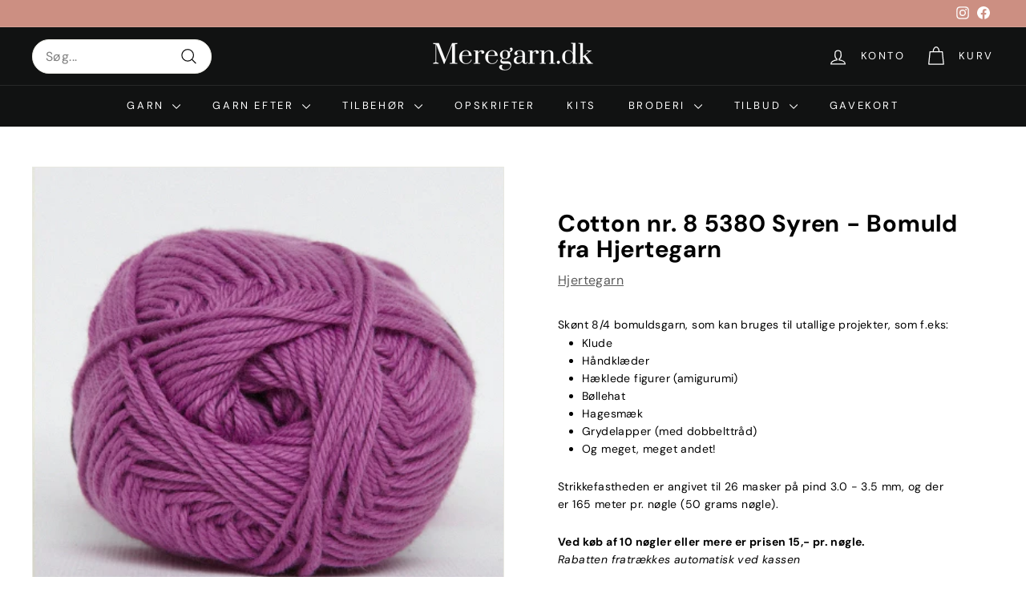

--- FILE ---
content_type: text/javascript; charset=utf-8
request_url: https://meregarn.dk/products/cotton-nr-8-5380.js
body_size: 520
content:
{"id":8559635693907,"title":"Cotton nr. 8 5380 Syren - Bomuld fra Hjertegarn","handle":"cotton-nr-8-5380","description":"\u003cdiv style=\"font-size: 0.875rem; display: inline !important;\"\u003eSkønt 8\/4 bomuldsgarn, som kan bruges til utallige projekter, som f.eks:\u003c\/div\u003e\n\u003cul style=\"font-size: 0.875rem;\"\u003e\n\u003cli\u003eKlude\u003c\/li\u003e\n\u003cli\u003eHåndklæder\u003c\/li\u003e\n\u003cli\u003eHæklede figurer (amigurumi)\u003c\/li\u003e\n\u003cli\u003eBøllehat\u003c\/li\u003e\n\u003cli\u003eHagesmæk\u003c\/li\u003e\n\u003cli\u003eGrydelapper (med dobbelttråd)\u003c\/li\u003e\n\u003cli\u003eOg meget, meget andet!\u003c\/li\u003e\n\u003c\/ul\u003e\n\u003cp style=\"font-size: 0.875rem;\"\u003eStrikkefastheden er angivet til 26 masker på pind 3.0 - 3.5 mm, og der er 165 meter pr. nøgle (50 grams nøgle).\u003c\/p\u003e\n\u003cp style=\"font-size: 0.875rem;\"\u003e\u003cstrong\u003eVed køb af 10 nøgler eller mere er prisen 15,- pr. nøgle. \u003cbr\u003e\u003c\/strong\u003e\u003cem\u003eRabatten fratrækkes automatisk ved kassen\u003c\/em\u003e\u003c\/p\u003e\n\u003cul\u003e\u003c\/ul\u003e","published_at":"2023-10-10T14:14:31+02:00","created_at":"2023-10-09T18:02:36+02:00","vendor":"Hjertegarn","type":"Garn","tags":["26 masker","Bomuld"],"price":1800,"price_min":1800,"price_max":1800,"available":true,"price_varies":false,"compare_at_price":null,"compare_at_price_min":0,"compare_at_price_max":0,"compare_at_price_varies":false,"variants":[{"id":47178911252819,"title":"0323","option1":"0323","option2":null,"option3":null,"sku":"101453800323","requires_shipping":true,"taxable":true,"featured_image":null,"available":false,"name":"Cotton nr. 8 5380 Syren - Bomuld fra Hjertegarn - 0323","public_title":"0323","options":["0323"],"price":1800,"weight":50,"compare_at_price":null,"inventory_management":"shopify","barcode":"5706382022931","requires_selling_plan":false,"selling_plan_allocations":[]},{"id":51874366521683,"title":"3212","option1":"3212","option2":null,"option3":null,"sku":"101453803212","requires_shipping":true,"taxable":true,"featured_image":null,"available":true,"name":"Cotton nr. 8 5380 Syren - Bomuld fra Hjertegarn - 3212","public_title":"3212","options":["3212"],"price":1800,"weight":50,"compare_at_price":null,"inventory_management":"shopify","barcode":"5706382022931","requires_selling_plan":false,"selling_plan_allocations":[]}],"images":["\/\/cdn.shopify.com\/s\/files\/1\/0657\/7622\/2440\/files\/10145380.jpg?v=1696867366"],"featured_image":"\/\/cdn.shopify.com\/s\/files\/1\/0657\/7622\/2440\/files\/10145380.jpg?v=1696867366","options":[{"name":"Lot","position":1,"values":["0323","3212"]}],"url":"\/products\/cotton-nr-8-5380","media":[{"alt":null,"id":45173438382419,"position":1,"preview_image":{"aspect_ratio":1.0,"height":425,"width":425,"src":"https:\/\/cdn.shopify.com\/s\/files\/1\/0657\/7622\/2440\/files\/10145380.jpg?v=1696867366"},"aspect_ratio":1.0,"height":425,"media_type":"image","src":"https:\/\/cdn.shopify.com\/s\/files\/1\/0657\/7622\/2440\/files\/10145380.jpg?v=1696867366","width":425}],"requires_selling_plan":false,"selling_plan_groups":[]}

--- FILE ---
content_type: text/javascript; charset=utf-8
request_url: https://meregarn.dk/products/cotton-nr-8-5380.js
body_size: 537
content:
{"id":8559635693907,"title":"Cotton nr. 8 5380 Syren - Bomuld fra Hjertegarn","handle":"cotton-nr-8-5380","description":"\u003cdiv style=\"font-size: 0.875rem; display: inline !important;\"\u003eSkønt 8\/4 bomuldsgarn, som kan bruges til utallige projekter, som f.eks:\u003c\/div\u003e\n\u003cul style=\"font-size: 0.875rem;\"\u003e\n\u003cli\u003eKlude\u003c\/li\u003e\n\u003cli\u003eHåndklæder\u003c\/li\u003e\n\u003cli\u003eHæklede figurer (amigurumi)\u003c\/li\u003e\n\u003cli\u003eBøllehat\u003c\/li\u003e\n\u003cli\u003eHagesmæk\u003c\/li\u003e\n\u003cli\u003eGrydelapper (med dobbelttråd)\u003c\/li\u003e\n\u003cli\u003eOg meget, meget andet!\u003c\/li\u003e\n\u003c\/ul\u003e\n\u003cp style=\"font-size: 0.875rem;\"\u003eStrikkefastheden er angivet til 26 masker på pind 3.0 - 3.5 mm, og der er 165 meter pr. nøgle (50 grams nøgle).\u003c\/p\u003e\n\u003cp style=\"font-size: 0.875rem;\"\u003e\u003cstrong\u003eVed køb af 10 nøgler eller mere er prisen 15,- pr. nøgle. \u003cbr\u003e\u003c\/strong\u003e\u003cem\u003eRabatten fratrækkes automatisk ved kassen\u003c\/em\u003e\u003c\/p\u003e\n\u003cul\u003e\u003c\/ul\u003e","published_at":"2023-10-10T14:14:31+02:00","created_at":"2023-10-09T18:02:36+02:00","vendor":"Hjertegarn","type":"Garn","tags":["26 masker","Bomuld"],"price":1800,"price_min":1800,"price_max":1800,"available":true,"price_varies":false,"compare_at_price":null,"compare_at_price_min":0,"compare_at_price_max":0,"compare_at_price_varies":false,"variants":[{"id":47178911252819,"title":"0323","option1":"0323","option2":null,"option3":null,"sku":"101453800323","requires_shipping":true,"taxable":true,"featured_image":null,"available":false,"name":"Cotton nr. 8 5380 Syren - Bomuld fra Hjertegarn - 0323","public_title":"0323","options":["0323"],"price":1800,"weight":50,"compare_at_price":null,"inventory_management":"shopify","barcode":"5706382022931","requires_selling_plan":false,"selling_plan_allocations":[]},{"id":51874366521683,"title":"3212","option1":"3212","option2":null,"option3":null,"sku":"101453803212","requires_shipping":true,"taxable":true,"featured_image":null,"available":true,"name":"Cotton nr. 8 5380 Syren - Bomuld fra Hjertegarn - 3212","public_title":"3212","options":["3212"],"price":1800,"weight":50,"compare_at_price":null,"inventory_management":"shopify","barcode":"5706382022931","requires_selling_plan":false,"selling_plan_allocations":[]}],"images":["\/\/cdn.shopify.com\/s\/files\/1\/0657\/7622\/2440\/files\/10145380.jpg?v=1696867366"],"featured_image":"\/\/cdn.shopify.com\/s\/files\/1\/0657\/7622\/2440\/files\/10145380.jpg?v=1696867366","options":[{"name":"Lot","position":1,"values":["0323","3212"]}],"url":"\/products\/cotton-nr-8-5380","media":[{"alt":null,"id":45173438382419,"position":1,"preview_image":{"aspect_ratio":1.0,"height":425,"width":425,"src":"https:\/\/cdn.shopify.com\/s\/files\/1\/0657\/7622\/2440\/files\/10145380.jpg?v=1696867366"},"aspect_ratio":1.0,"height":425,"media_type":"image","src":"https:\/\/cdn.shopify.com\/s\/files\/1\/0657\/7622\/2440\/files\/10145380.jpg?v=1696867366","width":425}],"requires_selling_plan":false,"selling_plan_groups":[]}